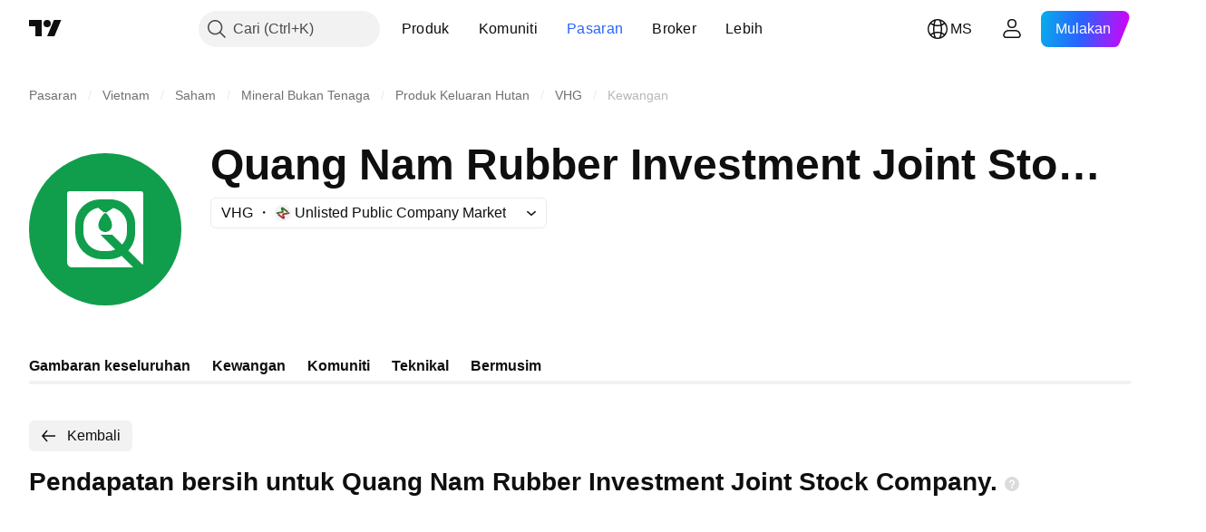

--- FILE ---
content_type: text/css; charset=utf-8
request_url: https://static.tradingview.com/static/bundles/20432.4fbb33e9156a3f25edef.css
body_size: 941
content:
.bodyNoScroll-bUGsvF2L{margin-right:var(--ui-lib-private-scrollTrap-scroll-width);overflow:hidden;touch-action:none}@supports (-moz-appearance:none){.bodyNoScroll-bUGsvF2L{scrollbar-width:none}}.bodyNoScroll-bUGsvF2L.sb-scrollbar-wrap{display:none}.bodyNoScroll-bUGsvF2L::-webkit-scrollbar{display:none;height:0;width:0}.bodyNoScroll-bUGsvF2L::-webkit-scrollbar-thumb,.bodyNoScroll-bUGsvF2L::-webkit-scrollbar-track{display:none}.bodyNoScroll-bUGsvF2L::-webkit-scrollbar-corner{display:none}.scrollTrap-cUlsSss_{height:100%;left:0;overflow:scroll;position:fixed;top:0;width:100%}@supports (-moz-appearance:none){.scrollTrap-cUlsSss_{scrollbar-width:none}}.scrollTrap-cUlsSss_.sb-scrollbar-wrap{display:none}.scrollTrap-cUlsSss_::-webkit-scrollbar{display:none;height:0;width:0}.scrollTrap-cUlsSss_::-webkit-scrollbar-thumb,.scrollTrap-cUlsSss_::-webkit-scrollbar-track{display:none}.scrollTrap-cUlsSss_::-webkit-scrollbar-corner{display:none}.scrollTrapContent-cUlsSss_{height:calc(100% + 10000px);width:calc(100% + 10000px)}.stub-IXDPx_Z_{background:var(--color-background-secondary);bottom:0;height:4px;left:0;opacity:.5;pointer-events:none;position:fixed;right:0}.mobileContext-x9awd7HO{display:contents;--ui-lib-private-popover-is-anchor-positioner:0;--ui-lib-private-popover-is-mobile-positioner:1}.anchorContext-x9awd7HO{display:contents;--ui-lib-private-popover-is-anchor-positioner:1;--ui-lib-private-popover-is-mobile-positioner:0}.content-sCtoIJXr{overflow-x:hidden;overflow-y:hidden;overscroll-behavior:none;position:fixed;z-index:1;--webkit-overscroll-behaiviour:none;display:grid;grid-template-columns:1fr;grid-template-rows:1fr}.stretch-sCtoIJXr{height:100%;width:100%}.begin-sCtoIJXr{left:0}.end-sCtoIJXr{right:0}.begin-sCtoIJXr,.end-sCtoIJXr{height:100%;max-width:calc(100vw - 100px);top:0}.top-sCtoIJXr{top:0}.bottom-sCtoIJXr{bottom:0}.bottom-sCtoIJXr,.top-sCtoIJXr{left:0;max-height:calc(100% - 100px);width:100%}@supports (height:100dvh){.bottom-sCtoIJXr,.top-sCtoIJXr{max-height:calc(100dvh - 100px)}}.backdrop-sCtoIJXr{background-color:var(--color-other-modal-background);height:100%;left:0;overscroll-behavior:none;position:fixed;top:0;width:100%;--webkit-overscroll-behaiviour:none}.contentDefaultAppearance-ODkmI6nR,.contentDefaultAppearanceMobile-ODkmI6nR{background:var(--color-container-fill-tertiary-inverse);box-shadow:0 2px 4px var(--color-shadow-primary-neutral-extra-heavy)}.contentDefaultAppearance-ODkmI6nR{border-radius:10px;overflow:hidden}.contentDefaultAppearanceMobile-ODkmI6nR.begin-ODkmI6nR{border-radius:0 10px 10px 0}.contentDefaultAppearanceMobile-ODkmI6nR.end-ODkmI6nR{border-radius:10px 0 0 10px}.contentDefaultAppearanceMobile-ODkmI6nR.top-ODkmI6nR{border-radius:0 0 10px 10px}.contentDefaultAppearanceMobile-ODkmI6nR.bottom-ODkmI6nR{border-radius:10px 10px 0 0}.flex-KgzMMF6Z{display:flex;flex-direction:column;pointer-events:auto;--ui-lib-popover-content-vertical-calculated-padding:var(--ui-lib-popover-content-vertical-padding,6px);overflow:hidden}.fixedFooter-KgzMMF6Z,.fixedHeader-KgzMMF6Z{flex:none}.fixedFooter-KgzMMF6Z,.fixedHeader-KgzMMF6Z,.mainScrollWrapper-KgzMMF6Z{padding:0 var(--ui-lib-popover-content-vertical-calculated-padding)}.fixedHeaderContent-KgzMMF6Z{padding-top:var(--ui-lib-popover-content-vertical-calculated-padding)}.fixedFooterContent-KgzMMF6Z{padding-bottom:var(--ui-lib-popover-content-vertical-calculated-padding)}.mainScrollWrapper-KgzMMF6Z{flex-grow:1;flex-shrink:1;height:100%;overflow-x:hidden;overflow-y:scroll}@supports (-moz-appearance:none){.mainScrollWrapper-KgzMMF6Z{scrollbar-color:var(--tv-color-scrollbar-thumb-background,var(--color-scroll-bg)) transparent;scrollbar-width:thin}}.mainScrollWrapper-KgzMMF6Z::-webkit-scrollbar{height:5px;width:5px}.mainScrollWrapper-KgzMMF6Z::-webkit-scrollbar-thumb{background-clip:content-box;background-color:var(--tv-color-scrollbar-thumb-background,var(--color-scroll-bg));border:1px solid transparent;border-radius:3px}.mainScrollWrapper-KgzMMF6Z::-webkit-scrollbar-track{background-color:transparent;border-radius:3px}.mainScrollWrapper-KgzMMF6Z::-webkit-scrollbar-corner{display:none}.mainScrollWrapper-KgzMMF6Z.noScroll-KgzMMF6Z{overflow-y:hidden}.main-KgzMMF6Z{margin-right:var(--ui-lib-private-popoverContentVertical-scroll-compensation)}.mainContent-KgzMMF6Z{padding:var(--ui-lib-popover-content-vertical-calculated-padding) 0}.scrollContainer-KgzMMF6Z{height:0;overflow-y:scroll}@supports (-moz-appearance:none){.scrollContainer-KgzMMF6Z{scrollbar-color:var(--tv-color-scrollbar-thumb-background,var(--color-scroll-bg)) transparent;scrollbar-width:thin}}.scrollContainer-KgzMMF6Z::-webkit-scrollbar{height:5px;width:5px}.scrollContainer-KgzMMF6Z::-webkit-scrollbar-thumb{background-clip:content-box;background-color:var(--tv-color-scrollbar-thumb-background,var(--color-scroll-bg));border:1px solid transparent;border-radius:3px}.scrollContainer-KgzMMF6Z::-webkit-scrollbar-track{background-color:transparent;border-radius:3px}.scrollContainer-KgzMMF6Z::-webkit-scrollbar-corner{display:none}

--- FILE ---
content_type: image/svg+xml
request_url: https://s3-symbol-logo.tradingview.com/quang-nam-rubber-investment-jsc--big.svg
body_size: 262
content:
<!-- by TradingView --><svg width="56" height="56" viewBox="0 0 56 56" xmlns="http://www.w3.org/2000/svg"><path fill="#109E4C" d="M0 0h56v56H0z"/><path fill-rule="evenodd" d="M14.82 14a.84.84 0 0 0-.82.85v25.28c0 1.03.8 1.87 1.8 1.87h22.48l-4.23-4.24A9.63 9.63 0 0 1 29.31 39H26.7A9.7 9.7 0 0 1 17 29.3v-3.23A9.06 9.06 0 0 1 26.05 17h3.9c5 0 9.05 4.06 9.05 9.07v3.22c0 2.51-.95 4.8-2.5 6.52l5.26 5.25c.15-.28.24-.6.24-.93V14.85a.84.84 0 0 0-.82-.85H14.82Zm15.83 16 3.6 3.59A7.04 7.04 0 0 0 36 28.94V26.6a6.6 6.6 0 0 0-5.04-6.42l-2.81 1.77-.21-.38-.4.23-2.09-1.7A6.6 6.6 0 0 0 20 26.6v2.34c0 3.9 3.15 7.06 7.05 7.06h1.9a7 7 0 0 0 2.78-.57L26.3 30h4.34Zm-2.85-8c-.77.78-2.3 2.76-2.3 4.47 0 2.13 1.95 2.53 2.53 2.53.59 0 2.47-.41 2.47-2.53 0-1.7-1.44-3.69-2.15-4.47l-.32.26-.23-.26Z" fill="#fff"/></svg>

--- FILE ---
content_type: application/javascript; charset=utf-8
request_url: https://static.tradingview.com/static/bundles/ms_MY.88523.d82382c0ef581ccec697.js
body_size: 1226
content:
(self.webpackChunktradingview=self.webpackChunktradingview||[]).push([[88523],{824267:a=>{a.exports=["Mudah alih"]},982129:a=>{a.exports=["Hadiahkan pelan"]},61743:a=>{a.exports=["Hadapan CME Group"]},320135:a=>{a.exports=["Pasangan CEX"]},353714:a=>{a.exports=["Polisi Kuki"]},62423:a=>{a.exports=["Kerjaya"]},874879:a=>{a.exports=["Perpustakaan pencartaan"]},121462:a=>{a.exports=["Syiling kripto"]},945440:a=>{a.exports=["Mengenai syarikat"]},947934:a=>{a.exports=["Kenyataan Kebolehcapaian"]},344371:a=>{a.exports=["Carta Termaju"]},136286:a=>{a.exports=["Pengiklanan"]},769629:a=>{a.exports=["Aplikasi"]},243464:a=>{a.exports=["Bon"]},827816:a=>{a.exports={en:["Blog"]}},281500:a=>{a.exports=["Integrasi brokeraj"]},818636:a=>{a.exports=["Broker"]},458712:a=>{a.exports=["Program Carian Pepijat"]},282321:a=>{a.exports=["Penyelesaian perniagaan"]},82679:a=>{a.exports=["Peluang pertumbuhan"]},162087:a=>{a.exports=["Pasangan DEX"]},875228:a=>{a.exports=["Atas meja"]},659267:a=>{a.exports=["Dividen"]},534194:a=>{a.exports=["Penafian"]},122326:a=>{a.exports=["ETF"]},463405:a=>{a.exports=["Perolehan"]},881413:a=>{a.exports=["Ekonomi"]},853818:a=>{a.exports=["Pendidikan"]},64745:a=>{a.exports=["Program pendidikan"]},277010:a=>{a.exports=["Pilihan Editor"]},12790:a=>{a.exports=["Hadapan Eurex"]},645766:a=>{a.exports=["Ciri"]},232041:a=>{a.exports=["Freelancer"]},111153:a=>{a.exports=["Peraturan Dalaman"]},964689:a=>{a.exports=["Peta Suhu"]},156379:a=>{a.exports=["Penunjuk & strategi"]},679031:a=>{a.exports=["Idea"]},568346:a=>{a.exports=["Gambaran keseluruhan"]},910731:a=>{a.exports={en:["Lightweight Charts™"]}},11697:a=>{a.exports=["Moderator"]},842175:a=>{a.exports=["Bukan sekadar produk"]},343195:a=>{a.exports=["Lebih produk"]},385076:a=>{a.exports=["Data pasaran"]},136554:a=>{a.exports=["Kit media"]},4523:a=>{a.exports=["Barangan"]},585336:a=>{a.exports=["Rangkaian sosial"]},781882:a=>{a.exports=["Petua sekuriti"]},538724:a=>{a.exports=["Pilih data pasaran disediakan oleh {link_start}ICE Data Services{link_end}. {line_break}Pilih data rujukan disediakan oleh FactSet. Copyright © {current_year} FactSet Research Systems Inc.{line_break}© {current_year} TradingView, Inc. {line_break}Copyright © {current_year}, American Bankers Association. Rangkaian data CUSIP disediakan oleh FactSet Research Systems Inc. Semua hak cipta terpelihara. {line_break}Pengisian SEC dan dokumen lain disediakan oleh {link_start}Quartr{link_end}."]},632457:a=>{a.exports=["Misi angkasa lepas"]},615466:a=>{a.exports=["Tawaran istimewa"]},163355:a=>{a.exports=["Halaman Status"]},522014:a=>{a.exports=["Saham"]},83298:a=>{a.exports=["Carta Super"]},217854:a=>{a.exports=["Polisi & keselamatan"]},409304:a=>{a.exports=["Program rakan kongsi"]},622709:a=>{a.exports=["Skrip Pine"]},544798:a=>{a.exports={en:["Pine Script®"]}},901917:a=>{a.exports=["Penentuan Harga"]},494149:a=>{a.exports=["Dasar Privasi"]},923387:a=>{a.exports=["Rujuk rakan"]},509850:a=>{a.exports=["Dinding Kasih"]},864428:a=>{a.exports=["Siapa kami"]},973127:a=>{a.exports=["Pakar"]},716066:a=>{
a.exports=["Widget"]},59179:a=>{a.exports=["Alatan & langganan"]},738348:a=>{a.exports=["Kad tarot untuk pedagang"]},98025:a=>{a.exports=["Terma Penggunaan"]},842181:a=>{a.exports=["Masa Dagangan C63"]},571685:a=>{a.exports=["TradingView di {title}"]},992453:a=>{a.exports=["Halaman Utama TradingView"]},729555:a=>{a.exports=["Kedai TradingView"]},957836:a=>{a.exports=["Dagangan"]},417572:a=>{a.exports=["Platform Dagangan"]},546854:a=>{a.exports=["Himpunan saham AS"]}}]);

--- FILE ---
content_type: application/javascript; charset=utf-8
request_url: https://static.tradingview.com/static/bundles/45527.4ae3986fe93261e9274a.js
body_size: 9445
content:
(self.webpackChunktradingview=self.webpackChunktradingview||[]).push([[45527],{263095:e=>{e.exports={}},308446:e=>{e.exports={container:"container-HTBJo9ba",top:"top-HTBJo9ba"}},800758:e=>{e.exports={wrap:"wrap-yzj7lvKn",list:"list-yzj7lvKn",item:"item-yzj7lvKn",selected:"selected-yzj7lvKn",bluishItem:"bluishItem-yzj7lvKn",noPadding:"noPadding-yzj7lvKn"}},112079:e=>{e.exports={list:"list-PGiigQ8U list-HGwPo2aR"}},588786:e=>{e.exports={wrap:"wrap-XzOV27D0",disabled:"disabled-XzOV27D0",button:"button-XzOV27D0",title:"title-XzOV27D0",dropdownWithFlagList:"dropdownWithFlagList-XzOV27D0",item:"item-XzOV27D0",selected:"selected-XzOV27D0",caret:"caret-XzOV27D0"}},370512:e=>{e.exports={list:"list-HGwPo2aR",item:"item-HGwPo2aR"}},259611:(e,t,o)=>{"use strict";o.d(t,{calculateMinMax:()=>D,collectAllPaths:()=>T,compareTwoCollectionsByIds:()=>w,compareTwoPrimitiveValuesArrays:()=>b,compareTwoPrimitiveValuesRecords:()=>x,findFirst:()=>y,indexOf:()=>_,intersect:()=>f,join:()=>g,lowerbound:()=>c,lowerboundExt:()=>a,mapEntriesGenerator:()=>S,minMax:()=>P,moveAfter:()=>d,moveBefore:()=>m,moveToHead:()=>u,nestedMapGenerator:()=>E,removeEmptyObjectsFromRecordInplace:()=>C,removeItemFromArray:()=>v,revertRecord:()=>F,subtract:()=>h,sum:()=>k,upperbound:()=>l});var n=o(90570),r=o(849084),s=o(185842);function i(e,t){return e<t}function a(e,t,o,n,r){let s=r-n;for(;0<s;){const r=s>>1,i=n+r;o(e(i),t)?(n=i+1,s-=r+1):s=r}return n}function c(e,t,o,n=0,r=e.length){return a((t=>e[t]),t,o,n,r)}function p(e,t,o=0,n=e.length){return c(e,t,i,o,n)}function l(e,t,o,n=0,r=e.length){let s=r-n;for(;0<s;){const r=s>>1,i=n+r;o(t,e[i])?s=r:(n=i+1,s-=r+1)}return n}function h(e,t){return e.filter((e=>!t.includes(e)))}function u(e,t){const o=e.indexOf(t);return o<0?e.slice():[t].concat(e.slice(0,o)).concat(e.slice(o+1))}function d(e,t,o){const n=new Set(t),r=[],s=[],i=[];return e.forEach(((e,t)=>{n.has(e)?s.push(e):(r.push(e),i.push(t))})),o=o<e.length-1?p(i,o+1):r.length,r.splice(o,0,...s),{newItems:r,movedItemsStartIndex:o}}function m(e,t,o){const n=new Set(t),r=[],s=[],i=[];return e.forEach(((e,t)=>{n.has(e)?s.push(e):(r.push(e),i.push(t))})),o=o<=e.length-1?p(i,o):r.length,r.splice(o,0,...s),{newItems:r,movedItemsStartIndex:o}}function f(e,t){const o=new Set;return e.forEach((e=>{t.has(e)&&o.add(e)})),o}function g(e,t){const o=new Set(e);return t.forEach((e=>o.add(e))),o}function v(e,t){const o=e.indexOf(t);(0,s.assert)(-1!==o,"Item is not found"),e.splice(o,1)}function y(e,t){for(const o of e)if(t(o))return o;return null}function _(e,t){for(let o=0;o<e.length;o++)if(t(e[o]))return o;return-1}function w(e,t){if(e.length!==t.length)return!1;for(let o=0;o<e.length;++o)if(e[o].id()!==t[o].id())return!1;return!0}function b(e,t){if(e.length!==t.length)return!1;for(let o=0;o<e.length;o++)if(e[o]!==t[o])return!1;return!0}function x(e,t){const o=Object.keys(e),n=Object.keys(t);if(o.length!==n.length)return!1;if(!b(o,n))return!1;for(const n of o)if(e[n]!==t[n])return!1;return!0}function k(e){return e.reduce(((e,t)=>e+t),0)}function*S(e){for(const[t,o]of e)yield[t,o]
}function*E(e,t){for(const[o,n]of e)if(void 0===t)for(const[,e]of n)yield[o,e];else{const e=n.get(t);void 0!==e&&(yield[o,e])}}function P(e){return[Math.min(...e),Math.max(...e)]}function D(e,t){return P(e.map(t))}function N(e){for(let t=e.length-1;t>=0;t--)Array.isArray(e[t])?(N(e[t]),(0,n.default)(e[t])&&e.splice(t,1)):(0,r.default)(e[t])&&(C(e[t]),(0,n.default)(e[t])&&e.splice(t,1))}function C(e){const t=Object.keys(e);for(const o of t)Array.isArray(e[o])?(N(e[o]),(0,n.default)(e[o])&&delete e[o]):(0,r.default)(e[o])&&(C(e[o]),(0,n.default)(e[o])&&delete e[o]);return e}function O(e,t,o){const n=Object.keys(e);for(const s of n){const n=t?`${t}.${s}`:s;(0,r.default)(e[s])?O(e[s],n,o):o.push(n)}}function T(e){const t=[];return O(e,"",t),t}function F(e){return Object.entries(e).reduce(((e,[t,o])=>(e[o]=t,e)),{})}},343890:(e,t,o)=>{"use strict";o.d(t,{flagUrl:()=>c,getMockedFlag:()=>p});var n=o(645303),r=o(795491);const s=o.p+"mock-dark.16b5f3a431f502b03ae3.svg",i=o.p+"mock-light.d201313017eb2c1b989f.svg",a={erl:"EU",uk:"GB",bitcoin:"BTC"};function c(e,t,o=r.LogoSize.Medium){return e?(e.toLowerCase()in a&&(e=a[e]),(0,r.getLogoUrlResolver)().getCountryFlagUrl(e.toUpperCase(),o)):p(t)}function p(e){return e===n.StdTheme.Dark?s:i}},449616:(e,t,o)=>{"use strict";o.d(t,{breakpoints:()=>n,mobileFirstBreakpoints:()=>r,mobileFirstLegacyBreakpoints:()=>s});const n={desktop:1/0,desktopHd:1919,phone:767,"phone-vertical":479,tablet:1019},r={base:0,"media-mf-phone-vertical":320,"media-mf-phone-landscape":568,"media-mf-tablet-vertical":768,"media-mf-tablet-landscape":1024,"media-mf-laptop":1280,"media-mf-desktop-medium":1440,"media-mf-desktop-large":1920,"media-mf-desktop-extra-large":2560},s={"media-mf-legacy-phone-vertical":330,"media-mf-legacy-phone":480,"media-mf-legacy-notebook":1020,"media-mf-legacy-desktop-medium":1480,"media-mf-legacy-desktop":1531}},499540:(e,t,o)=>{"use strict";o.d(t,{getCSSProperty:()=>a,getCSSPropertyNumericValue:()=>c,getContentWidth:()=>s,getScrollbarWidth:()=>n,matchMediaMinMax:()=>r,setStyle:()=>i});const n=(()=>{let e;return()=>{if(void 0===e){const t=document.createElement("div"),o=t.style;o.visibility="hidden",o.width="100px",o.msOverflowStyle="scrollbar",document.body.appendChild(t);const n=t.offsetWidth;t.style.overflow="scroll";const r=document.createElement("div");r.style.width="100%",t.appendChild(r);const s=r.offsetWidth;t.parentNode?.removeChild(t),e=n-s}return e}})();function r(e,t){return t===1/0?window.matchMedia(`(min-width: ${e}px)`):window.matchMedia(`(min-width: ${e}px) and (max-width: ${t}px)`)}function s(e){return c(e,"width")-c(e,"padding-left")-c(e,"padding-right")}function i(e,t,o){null!==e&&e.style.setProperty(t,o)}function a(e,t){return getComputedStyle(e,null).getPropertyValue(t)}function c(e,t){return parseInt(a(e,t))}},389960:(e,t,o)=>{"use strict";o.d(t,{mediaState:()=>p});var n=o(527323),r=o.n(n),s=o(539424),i=o(449616),a=o(499540);class c extends(r()){constructor(){super(),this.width=0,this.height=0,this.device=null,this.breakpoints=i.breakpoints,this._checkDevice(),
window.addEventListener("resize",this._checkDevice),Object.entries(i.breakpoints).sort((([e,t],[o,n])=>t-n)).forEach((([e,t],o,n)=>{let r;if(0!==o){const[,e]=n[o-1];r=e+1}else r=0;const s=(0,a.matchMediaMinMax)(r,t);s.matches&&this._setNewDevice(e),s.addEventListener("change",(t=>{t.matches&&(this._checkDevice(),this._setNewDevice(e))}))})),(0,s.whenDocumentReady)(this._checkDevice.bind(this)),this.isPhoneSizeDevice.bind(this)}isPhoneSizeDevice(){return"phone"===this.device||"phone-vertical"===this.device}_checkDevice(){this.width=window.innerWidth,this.height=window.innerHeight}_setNewDevice(e){const t=this.device;this.device=e,this.trigger("changeDevice",[e,t])}}const p=new c},561012:(e,t,o)=>{"use strict";o.d(t,{DropdownContainer:()=>a});var n=o(779474),r=o(308446),s=o(914487),i=o(185842);class a extends n.PureComponent{constructor(){super(...arguments),this._container=null,this._setContainerRef=e=>{"function"==typeof this.props.reference&&this.props.reference(e),"object"==typeof this.props.reference&&(this.props.reference.current=e),this._container=e}}componentDidMount(){this.props.onDropdownWheelNoPassive&&this._addPassiveListenerOnWheel(this.props.onDropdownWheelNoPassive)}componentDidUpdate(e){this.props.onDropdownWheelNoPassive!==e.onDropdownWheelNoPassive&&this._updatePassiveListenerOnWheel(e.onDropdownWheelNoPassive)}componentWillUnmount(){this.props.onDropdownWheelNoPassive&&this._removePassiveListenerOnWheel(this.props.onDropdownWheelNoPassive)}render(){const{shadow:e="bottom",children:t,className:o}=this.props,i=s(r.container,r[e],o),a={maxHeight:this.props.maxHeight};return n.createElement("div",{ref:this._setContainerRef,style:a,className:i,onTouchStart:this.props.onDropdownTouchStart,onTouchMove:this.props.onDropdownTouchMove,onTouchEnd:this.props.onDropdownTouchEnd,onWheel:this.props.onDropdownWheel},t)}_updatePassiveListenerOnWheel(e){e&&this._removePassiveListenerOnWheel(e),this.props.onDropdownWheelNoPassive&&this._addPassiveListenerOnWheel(this.props.onDropdownWheelNoPassive)}_addPassiveListenerOnWheel(e){(0,i.ensureNotNull)(this._container).addEventListener("wheel",e,{passive:!1})}_removePassiveListenerOnWheel(e){(0,i.ensureNotNull)(this._container).removeEventListener("wheel",e)}}},570892:(e,t,o)=>{"use strict";o.d(t,{DropdownList:()=>m});var n=o(779474),r=o(800758),s=o(914487),i=o(697929),a=o(782052),c=o(153340),p=o(561012),l=o(681740);const h=(0,a.makeNavigateable)(i.List),u=(0,l.makeAnchorable)(c.Dropdown),d={top:"top",bottom:"bottom",topRight:"top"};class m extends n.PureComponent{render(){const{anchor:e="bottom",fontSize:t=14,root:o="parent"}=this.props,i=s(r.list,r[e]),{dropdownClassName:a,height:c,...l}=this.props;return n.createElement(u,{...l,className:a,root:o},n.createElement(p.DropdownContainer,{className:this.props.dropdownContainerClassName,shadow:d[e],maxHeight:this.props.maxHeight,onDropdownTouchStart:this.props.onDropdownTouchStart?this.props.onDropdownTouchStart:void 0,onDropdownTouchMove:this.props.onDropdownTouchMove?this.props.onDropdownTouchMove:void 0,
onDropdownTouchEnd:this.props.onDropdownTouchEnd?this.props.onDropdownTouchEnd:void 0,onDropdownWheelNoPassive:this.props.onDropdownWheelNoPassive?this.props.onDropdownWheelNoPassive:void 0},n.createElement(h,{...l,width:this.props.width,height:c,className:this.props.className||i,itemsClassName:this.props.itemsClassName||r.item,selectedClassName:this.props.selectedClassName||r.selected,fontSize:t,reference:this.props.reference})))}}},603360:(e,t,o)=>{"use strict";o.d(t,{DropdownWithFlag:()=>m});var n=o(779474),r=o(129365),s=o(914487),i=o(588786),a=o(570892),c=o(775386),p=o(16612),l=o(759492),h=o(370512),u=o(112079);const d={...h,...u};class m extends n.PureComponent{constructor(e){super(e),this._horizontalItemPadding=15,this._verticalItemPadding=10,this._verticalListPadding=1,this._onWindowResize=()=>{this.state.isOpened&&this._onMeasure()},this._onMeasure=()=>{const e=this.props.itemHeight*this.props.options.length,t=this._btnEl.getBoundingClientRect(),o=this._getScrollWidth(),n=document.documentElement.clientWidth-t.left-o-10,r=n>this.props.itemWidth,s=this.props.maxHeight?Math.min(Math.ceil(e/this.props.maxHeight),this.props.maxColumns||1,Math.floor(n/this.props.itemWidth)||1):1;let i,a=this.props.itemWidth*s;const c=Math.ceil(this.props.options.length/s)*this.props.itemHeight;r?i=0:(a=document.documentElement.clientWidth-20,this.props.maxHeight&&c>this.props.maxHeight&&(a-=o),i=10-t.left),this.setState({width:a,height:c+2*this._verticalListPadding,left:i,top:"top"===this.props.horizontalAttachment?0:t.height})},this._onOutsideClick=e=>{this.state.isOpened&&(e.preventDefault(),e.stopPropagation()),this.setState({isOpened:!1})},this._getScrollWidth=()=>{const e=document.createElement("div");e.style.overflowY="scroll",e.style.width="50px",e.style.height="50px",e.style.visibility="hidden",document.body.appendChild(e);const t=e.offsetWidth-e.clientWidth;return document.body.removeChild(e),t},this._toggle=e=>({isOpened:!this.props.disabled&&!e.isOpened,selected:e.selected}),this._onSelect=e=>{e!==this.state.selected?(this.props.onSelect&&this.props.onSelect(this.props.options[e]),this.setState((()=>({isOpened:!1,selected:e})))):this.setState((()=>({isOpened:!1})))},this.state={isOpened:!1,selected:e.initialSelected||0,left:0,top:0}}componentDidMount(){this._btnEl=r.findDOMNode(this._btn),window.addEventListener("resize",(()=>this._onWindowResize()))}render(){const e=s(i.title),t=s(i.button),o=s(i.wrap,{[i.disabled]:!!this.props.disabled}),r=this.props.options[this.state.selected],h=this.props.options.map((t=>({elem:n.createElement("span",{style:{width:this.props.itemWidth-2*this._horizontalItemPadding,height:this.props.itemHeight-2*this._verticalItemPadding}},n.createElement(c.Flag,{title:t.flagTitle||t.title,name:t.flagId}),n.createElement("span",{className:e},t.title))}))),u=Math.min(this.props.maxHeight||1/0,3*document.documentElement.clientHeight/4),m=this.state.height&&this.state.height>u?u:void 0;return n.createElement(p.OutsideEvent,{handler:this.props.outsideClick||this._onOutsideClick,click:!0
},(e=>n.createElement("div",{ref:e,className:o},n.createElement("span",{ref:e=>{this._btn=e},onClick:()=>this.setState(this._toggle),className:t},n.createElement(c.Flag,{title:r.flagTitle||r.title,name:r.flagId,size:this.props.flagSize}),n.createElement(l.ToolWidgetCaret,{dropped:this.state.isOpened,className:i.caret})),n.createElement(a.DropdownList,{isOpened:this.state.isOpened,selected:this.state.selected,items:h,onSelect:this._onSelect,onMeasure:this._onMeasure,width:this.state.width,height:this.state.height,maxHeight:m,left:this.state.left,top:this.state.top,theme:d,className:i.dropdownWithFlagList,itemsClassName:i.item}))))}}},153340:(e,t,o)=>{"use strict";o.d(t,{Dropdown:()=>a});var n=o(779474),r=o(990032),s=o(681380);class i extends n.PureComponent{render(){const e={position:"absolute",top:this.props.top,width:this.props.width,height:this.props.height,bottom:this.props.bottom,right:this.props.right,left:this.props.left,zIndex:this.props.zIndex};return n.createElement("div",{className:this.props.className,style:e,ref:this.props.reference},this.props.children)}}i.displayName="Dropdown Container";const a=(0,s.makeOverlapable)((0,r.makeAttachable)(i))},775386:(e,t,o)=>{"use strict";o.d(t,{Flag:()=>c});var n=o(779474),r=o(914487),s=(o(729193),o(343890)),i=o(81108),a=o(567245);o(263095);function c(e){const{name:t,className:o,size:c,title:p,alt:l,role:h}=e,u=r(`tv-flag-country tv-flag-country--${t}`,c&&`tv-flag-country--size_${c}`,o);if("forex"===t)return n.createElement(i.Icon,{icon:a,className:u});const d=(0,s.flagUrl)(t);return n.createElement("img",{title:p,alt:l,className:u,src:d,role:h})}},697929:(e,t,o)=>{"use strict";o.d(t,{List:()=>p});var n=o(779474),r=o(716981),s=o(370512),i=o(914487);class a extends n.PureComponent{constructor(e){super(e)}render(){return n.createElement("div",{className:this.props.className,onClick:this.props.onClick,ref:this.props.reference},this.props.children)}}var c=o(514687);class p extends n.PureComponent{constructor(e){super(e),this._handleResize=([e])=>{this.props.onMeasure?.(e.target.getBoundingClientRect())}}render(){const{theme:e=s}=this.props,t=i(e.list,{[this.props.className]:Boolean(this.props.className)}),{fontSize:o=13}=this.props,a={bottom:this.props.bottom,fontSize:o,left:this.props.left,height:this.props.height||"auto",right:this.props.right,top:this.props.top,width:this.props.width,zIndex:this.props.zIndex};return n.createElement(c.Measure,{onResize:Boolean(this.props.onMeasure)?this._handleResize:null},(e=>n.createElement("div",{className:t,style:a,ref:(0,r.mergeRefs)([this.props.reference,e])},this._wrapItems(this.props.items,this.props.selected))))}componentDidMount(){if(void 0!==this.props.selected&&this.props.shouldScrollIfNotVisible){const e=this._items[this.props.selected];e&&this._scrollToItem(e)}}componentDidUpdate(){if(void 0!==this.props.selected&&this.props.shouldScrollIfNotVisible){const e=this._items[this.props.selected];e&&this._scrollToItem(e)}}_wrapItems(e=[],t){this._items=[];const{itemWrap:o=a,theme:r=s}=this.props,c=o;return e.map(((e,o)=>{
const s=i(r.item,{[this.props.itemsClassName]:Boolean(this.props.itemsClassName),[this.props.selectedClassName]:t===o});return n.createElement(c,{reference:t=>{t&&this._items.push({elem:t,index:o,value:e})},key:o,onClick:()=>this._onSelect(o),className:s},e.elem)}))}_onSelect(e){this.props.onSelect&&this.props.onSelect(e,this._items[e].value)}_scrollToItem(e){e.elem.scrollIntoView({block:"center"})}}p.defaultProps={shouldScrollIfNotVisible:!0}},782052:(e,t,o)=>{"use strict";o.d(t,{makeNavigateable:()=>r});var n=o(779474);function r(e){var t;return(t=class extends n.PureComponent{constructor(e){super(e),this._items=this.props.items}componentDidUpdate(e){if(e.command!==this.props.command&&this.props.command)switch(this.props.command.name){case"next":this._next();break;case"prev":this._prev()}e.items!==this.props.items&&(this._items=this.props.items)}render(){return n.createElement(e,{...this.props},this.props.children)}_next(){const{selected:e=-1}=this.props,t=e+1;this._items.length-1>=t?this._navigateTo(t):this._navigateTo(0)}_prev(){const{selected:e=-1}=this.props,t=e-1,o=this._items.length-1;0<=t?this._navigateTo(t):this._navigateTo(o)}_navigateTo(e){this.props.onNavigate&&this.props.onNavigate(e,this._items[e])}}).displayName="Navigateable Component",t}},188485:(e,t,o)=>{"use strict";o.d(t,{calculateMinMax:()=>n.calculateMinMax,collectAllPaths:()=>n.collectAllPaths,compareTwoCollectionsByIds:()=>n.compareTwoCollectionsByIds,compareTwoPrimitiveValuesArrays:()=>n.compareTwoPrimitiveValuesArrays,compareTwoPrimitiveValuesRecords:()=>n.compareTwoPrimitiveValuesRecords,findFirst:()=>n.findFirst,indexOf:()=>n.indexOf,intersect:()=>n.intersect,join:()=>n.join,lowerbound:()=>n.lowerbound,lowerboundExt:()=>n.lowerboundExt,mapEntriesGenerator:()=>n.mapEntriesGenerator,minMax:()=>n.minMax,moveAfter:()=>n.moveAfter,moveBefore:()=>n.moveBefore,moveToHead:()=>n.moveToHead,nestedMapGenerator:()=>n.nestedMapGenerator,removeEmptyObjectsFromRecordInplace:()=>n.removeEmptyObjectsFromRecordInplace,removeItemFromArray:()=>n.removeItemFromArray,revertRecord:()=>n.revertRecord,subtract:()=>n.subtract,sum:()=>n.sum,upperbound:()=>n.upperbound});var n=o(259611)},521928:e=>{"use strict";var t=[{d:"E-Mini S&P 500",t:"ES"},{d:"E-Mini Nasdaq 100",t:"NQ"},{d:"Gold",t:"GC"},{d:"Silver",t:"SI"},{d:"Crude Oil WTI",t:"CL"},{d:"Natural Gas",t:"NG"},{d:"Australian Dollar",t:"6A"},{d:"Australian Dollar (Floor)",t:"AD"},{d:"Euro FX",t:"6E"},{d:"Euro FX (Floor)",t:"EC"},{d:"Corn",t:"ZC"},{d:"Corn (Floor)",t:"C"},{d:"Eurodollar",t:"GE"},{d:"Eurodollar (Floor)",t:"ED"}],o=function(){var e=[{pattern:"(",ctor:s},{pattern:")",ctor:i},{pattern:"+",ctor:c},{pattern:"-",ctor:p},{pattern:"*",ctor:l},{pattern:"/",ctor:h},{pattern:"^",ctor:u},{pattern:/\d+(?:\.\d*|(?![a-zA-Z0-9_!:.&]))|\.\d+/,ctor:g},{pattern:/\./,ctor:_},{pattern:/[a-zA-Z0-9_\u0370-\u1FFF_\u2E80-\uFFFF][a-zA-Z0-9_\u0020\u0370-\u1FFF_\u2E80-\uFFFF_!|:.&]*|'.+?'/,ctor:f},{pattern:/'[^']*/,ctor:y},{pattern:/[\0-\x20\s]+/,ctor:r}];function o(e,t){var o=function(){};return o.prototype=t.prototype,
e.prototype=new o,e}function n(){}function r(e){this.value=e}function s(){}function i(){}function a(){}function c(){}function p(){}function l(){}function h(){}function u(){}n.prototype.toString=function(){return this.value},o(r,n),o(s,n),s.prototype.value="(",o(i,n),i.prototype.value=")",o(a,n),o(c,a),c.prototype.value="+",c.prototype.precedence=0,c.prototype.commutative=!0,o(p,a),p.prototype.value="-",p.prototype.precedence=0,p.prototype.commutative=!1,o(l,a),l.prototype.value="*",l.prototype.precedence=1,l.prototype.commutative=!0,o(h,a),h.prototype.value="/",h.prototype.precedence=1,h.prototype.commutative=!1,o(u,a),u.prototype.value="^",u.prototype.precedence=2,u.prototype.commutative=!1;var d=/^'?(?:([A-Z0-9_]+):)?(.*?)'?$/i,m=/[+\-/*]/;function f(e){this.value=e}function g(e){this.value=e}function v(e){this.value=e}function y(){f.apply(this,arguments)}function _(){g.apply(this,arguments)}o(f,n),f.prototype.toString=function(){if(this.hasOwnProperty("_ticker")){var e=m.test(this._ticker)?"'":"";return e+(this._exchange?this._exchange+":":"")+this._ticker+e}return this.value},f.prototype.parse=function(){var e=d.exec(this.value);e[1]&&(this._exchange=e[1]),this._ticker=e[2]},f.prototype.parseAsFutures=function(){this.hasOwnProperty("_ticker")||this.parse();for(var e=function(e){return t.some((function(t){return t.t===e}))},o=2;o>=1;--o){var n=this._ticker.slice(0,o);if(e(n)){this._root=n,this._contract=this._ticker.slice(o);break}}},f.prototype.exchange=function(e){if(this.hasOwnProperty("_ticker")||this.parse(),!(arguments.length>0))return this._exchange;null==e?delete this._exchange:this._exchange=e+""},f.prototype.ticker=function(e){if(this.hasOwnProperty("_ticker")||this.parse(),!(arguments.length>0))return this._ticker;null==e?delete this._ticker:this._ticker=e+"",delete this._root,delete this._contract},f.prototype.root=function(e){if(this.hasOwnProperty("_root")||this.parseAsFutures(),!(arguments.length>0))return this._root;null==e?delete this._root:(this._root=e+"",this._root&&(this._ticker=this._root+(this._contract||"")))},f.prototype.contract=function(e){if(this.hasOwnProperty("_contract")||this.parseAsFutures(),!(arguments.length>0))return this._root;null==e?delete this._contract:(this._contract=e+"",this._root&&(this._ticker=this._root+this._contract))},o(g,n),g.prototype.toString=function(){return this.hasOwnProperty("_normalizedValue")?this._normalizedValue:this.value},g.prototype.parse=function(){this._normalizedValue=this.value.replace(/^0+|\.0*$/g,"").replace(/(\.\d*?)0+$/,"$1").replace(/^(\.|$)/,"0$1")},v.prototype.toString=function(){return this.value},o(y,f),y.prototype.isIncomplete=!0,y.prototype.incompleteSuggest=function(){if("'"!==this.value)return String("'")},o(_,g),_.prototype.isIncomplete=!0;var w=new RegExp(e.map((function(e){return"("+("string"==typeof e.pattern?e.pattern.replace(/[\^$()[\]{}*+?|\\]/g,"\\$&"):e.pattern.source)+")"})).concat(".").join("|"),"g");function b(t,o){var n,s=[];e:for(;n=w.exec(t);){for(var i=e.length;i--;)if(n[i+1]){if(e[i].ctor){var a=new e[i].ctor(n[i+1])
;a._offset=n.index,s.push(a)}continue e}var c=new v(n[0]);c._offset=n.index,s.push(c)}if(o&&o.recover){var p;for(i=s.length;i--;){var l=s[i];if(l instanceof g||l instanceof f){if(void 0!==p){var h=new f(""),u=s.splice(i,p-i+1,h);h.value=u.map((function(e){return e.value})).join("")}p=i}else l instanceof r||(p=void 0)}}return s}function x(e){for(var t=[],o=0;o<e.length;o++)e[o]instanceof r||t.push(e[o]);return t}function k(e){e=x(e);for(var t,o=[],n=[],r=0;r<e.length;r++){var c=e[r];if(c instanceof a)n.length&&n[n.length-1].minPrecedence>c.precedence&&(n[n.length-1].minPrecedence=c.precedence);else if(c instanceof s)n.push(t={minPrecedence:1/0,openBraceIndex:r});else if(c instanceof i){var p=e[(t=n.pop()).openBraceIndex-1],l=e[r+1];l instanceof a&&!(l.precedence<=t.minPrecedence)||!(!(p instanceof a)||p.precedence<t.minPrecedence||p.precedence===t.minPrecedence&&p.commutative)||(o.unshift(t.openBraceIndex),o.push(r),n.length&&n[n.length-1].minPrecedence>t.minPrecedence&&(n[n.length-1].minPrecedence=t.minPrecedence))}}for(r=o.length;r--;)e.splice(o[r],1);return e}function S(e){if("string"!=typeof e)throw new TypeError("expression must be a string");return(e=b(e)).filter((function(e){return e instanceof f})).map((function(e){return e.exchange()})).filter((function(e){return e}))}function E(e){return 1!==(e=S(e)).length?null:e[0]}function P(e,t){return(e=S(e)).some((function(e){return t.includes((e||"").toUpperCase())}))}function D(e){return e.join("")}return{tokenize:b,validate:function(e){for(var t="init",o="var",n=t,c={warnings:[],errors:[],isEmpty:!0},p=[],l=0;l<e.length;l++){if(!((u=e[l])instanceof r)){if(delete c.isEmpty,u.isIncomplete){var h={status:"incomplete",reason:"incomplete_token",offset:u._offset,token:u};if(u.incompleteSuggest&&(h.recover={append:u.incompleteSuggest()}),c.warnings.push(h),l!==e.length-1){h.status="error";continue}}if(u instanceof f||u instanceof g){if(n===o){c.errors.push({status:"error",reason:"unexpected_token",offset:u._offset,token:u});continue}n=o}else if(u instanceof a){if(n!==o){c.errors.push({status:"error",reason:"unexpected_token",offset:u._offset,token:u});continue}n="operator"}else if(u instanceof s){if(n===o){c.errors.push({status:"error",reason:"unexpected_token",offset:u._offset,token:u});continue}p.push(u),n=t}else if(u instanceof i){if(n!==o){c.errors.push({status:"error",reason:"unexpected_token",offset:u._offset,token:u});continue}p.pop()||c.errors.push({status:"error",reason:"unbalanced_brace",offset:u._offset,token:u,recover:{prepend:new s}}),n=o}else u instanceof v&&c.errors.push({status:"error",reason:"unparsed_entity",offset:u._offset,token:u})}}for(c.braceBalance=p.length,n!==o&&c.warnings.push({status:"incomplete"});p.length;){var u;h={status:"incomplete",reason:"unbalanced_brace",offset:(u=p.pop())._offset,token:u};n===o&&(h.recover={append:new i}),c.warnings.push(h)}return c.currentState=n,0===c.warnings.length&&delete c.warnings,0===c.errors.length&&delete c.errors,c},factorOutBraces:k,normalizeTokens:function(e){
for(var t=0;t<e.length;t++)e[t].parse&&e[t].parse();return e},flip:function(e){var t=function(e){for(var t,o=0,n=1,c=2,p=3,l=o,u=0,d=0;d<e.length;d++){var m=e[d];if(!(m instanceof r))switch(l){case o:if(!(m instanceof g&&1==+m.value))return!1;l=n;break;case n:if(!(l===n&&m instanceof h))return!1;l=c,t=d+1;break;case c:if(m instanceof s)l=p,u=1;else if(m instanceof a)return!1;break;case p:m instanceof s?u++:m instanceof i&&--u<=0&&(l=c)}}return e.slice(t)}(e);return k(t||[new g("1"),new h,new s].concat(e).concat(new i))},hasBatsSymbols:function(e){return P(e,["BATS"])},hasEodSymbols:function(e){return(e=E(e))&&-1!==e.toUpperCase().indexOf("_EOD")},hasChxjpySymbols:function(e){return P(e,["CHXJPY"])},hasFreeDelaySymbols:function(e){return P(e,pro.getProductsByType(pro.PRODUCT_TYPES.exchange).map((function(e){return e.exchange.toUpperCase()+"_DLY"})))},getExchange:E,getExchanges:S,isExchange:function(e,t){return!!(e=E(e))&&e.substring(0,t.length)===t},SymbolToken:f,IncompleteSymbolToken:y,NumberToken:g,BinaryOperatorToken:a,OpenBraceToken:s,CloseBraceToken:i,ticker:function(e){return new f(e).ticker()},shortName:function(e){if("string"!=typeof e)throw new TypeError("expression must be a string");var t=k(x(b(e)));return t.forEach((function(e){e instanceof f&&e.exchange(null)})),D(t)},normalize:function(e){if("string"!=typeof e)throw new TypeError("expression must be a string");return D(k(x(b(e))))}}}();e.exports=o},874651:(e,t,o)=>{"use strict";o.d(t,{DEFAULT_ADJUSTMENT:()=>s,DEFAULT_SESSION:()=>r,DEFAULT_SETTLEMENT_AS_CLOSE:()=>i,compareSymbols:()=>w,decodeExtendedSymbol:()=>g,encodeExtendedSymbolOrGetSimpleSymbolString:()=>d,extractExtendedSymbol:()=>y,generateReplaySymbol:()=>b,getExtendedSymbol:()=>f,isEncodedExtendedSymbol:()=>m,isReplaySymbol:()=>u,isStudySymbol:()=>l,replaceExtendedSymbol:()=>x,symbolWithoutPrefix:()=>k,unwrapSimpleSymbol:()=>v});var n=o(385955);const r="regular",s="splits",i=!0;function a(e){return"="+JSON.stringify(c(e))}function c(e){return Object.keys(e).sort().reduce(((t,o)=>("[object Object]"===Object.prototype.toString.call(e[o])?t[o]=c(e[o]):t[o]=e[o],t)),{})}function p(e){return(0,n.isString)(e)}function l(e){return!p(e)&&"inputs"in e}function h(e){return!p(e)&&"replay"in e}function u(e){return h(e)||function(e){return!p(e)&&h(e.symbol)}(e)}function d(e){return l(e)||u(e)||e.session||e.adjustment||e["currency-id"]||e["unit-id"]||e.metric?a(e):e.symbol}function m(e){return"="===e[0]}function f(e){return p(e)?g(e):e}function g(e){if(!m(e))return{symbol:e};try{return JSON.parse(e.slice(1))}catch(t){return{symbol:e}}}function v(e){return p(e)?e:v(e.symbol)}function y(e){if(p(e))return{symbol:e};let t=e;for(;!p(t.symbol);)t=t.symbol;return t}const _=["symbol","session","unit-id","currency-id","metric","adjustment","backadjustment","settlement-as-close"];function w(e,t){return _.every((o=>e[o]===t[o]))}function b(e,t){return l(e)?{inputs:e.inputs,type:e.type,symbol:{replay:t,symbol:e.symbol}}:{replay:t,symbol:e}}function x(e,t){let o=e;for(;!p(o.symbol);)o=o.symbol;o.symbol=t}function k(e){
return e.split(":").slice(-1).pop()??e}},172137:(e,t,o)=>{"use strict";o.d(t,{AsyncResourceWrapper:()=>n});class n{constructor(e,t){this._destroyed=!1,this._callbacks=[],this._resource={pendingResource:e},this._destroyFn=t,e.then((e=>{if(this._destroyed)this._destroyFn?.(e);else{this._resource.resource=e;for(const t of this._callbacks)t(e)}})).finally((()=>{this._callbacks=[]}))}destroy(){this._resource.resource&&this._destroyFn?.(this._resource.resource),this._resource={pendingResource:Promise.reject("Resource is destroyed").catch((()=>{}))},this._callbacks=[],this._destroyed=!0}callFunction(e){this._destroyed||(this._resource.resource?e(this._resource.resource):this._callbacks.push(e))}get(){return this._destroyed||!this._resource.resource?null:this._resource.resource}promise(){return this._resource.pendingResource}}},545720:(e,t,o)=>{const n=o(199827);e.exports=n,n(document).ajaxSend(((e,t,o)=>{o.crossDomain&&!o.forceLanguageHeader||(window.locale?t.setRequestHeader("X-Language",window.locale):console.warn("window.locale is not defined"))}))}}]);

--- FILE ---
content_type: application/javascript; charset=utf-8
request_url: https://static.tradingview.com/static/bundles/ms_MY.82212.24558868bc6131ff746c.js
body_size: 0
content:
(self.webpackChunktradingview=self.webpackChunktradingview||[]).push([[82212,78452],{306626:a=>{a.exports=["Kembali"]},673487:a=>{a.exports=["Perubahan"]},969472:a=>{a.exports=["% Perubahan"]},784681:a=>{a.exports=["Data tahunan"]},278452:a=>{a.exports=["Asas dan statistik"]},807434:a=>{a.exports=["Data separuh tahunan"]},956646:a=>{a.exports=["Data suku tahunan"]},533250:a=>{a.exports=["Nilai"]}}]);

--- FILE ---
content_type: image/svg+xml
request_url: https://s3-symbol-logo.tradingview.com/source/UPCOM.svg
body_size: 140
content:
<!-- by TradingView --><svg width="18" height="18" viewBox="0 0 18 18" xmlns="http://www.w3.org/2000/svg"><path fill="#F0F3FA" d="M0 0h18v18H0z"/><path d="m9.12 5.08 4.09 3.08A.98.98 0 0 0 14.56 8c.32-.41.24-1-.18-1.32l-5-3.77c-1.28-.97-3.06.32-2.47 1.8l.99 2.5-5.51 1.03a.94.94 0 0 0-.77 1.1c.1.5.6.84 1.13.74L8.64 9a1.56 1.56 0 0 0 1.2-2.1l-.72-1.81Z" fill="#3F7128"/><path d="M8.88 13.24 4.8 10.16a.98.98 0 0 0-1.35.17.92.92 0 0 0 .18 1.31l5 3.77c1.28.97 3.06-.32 2.47-1.8l-.99-2.5 5.51-1.03c.52-.1.87-.59.77-1.1a.96.96 0 0 0-1.13-.74l-5.89 1.1a1.56 1.56 0 0 0-1.2 2.09l.72 1.81Z" fill="#A83633"/></svg>